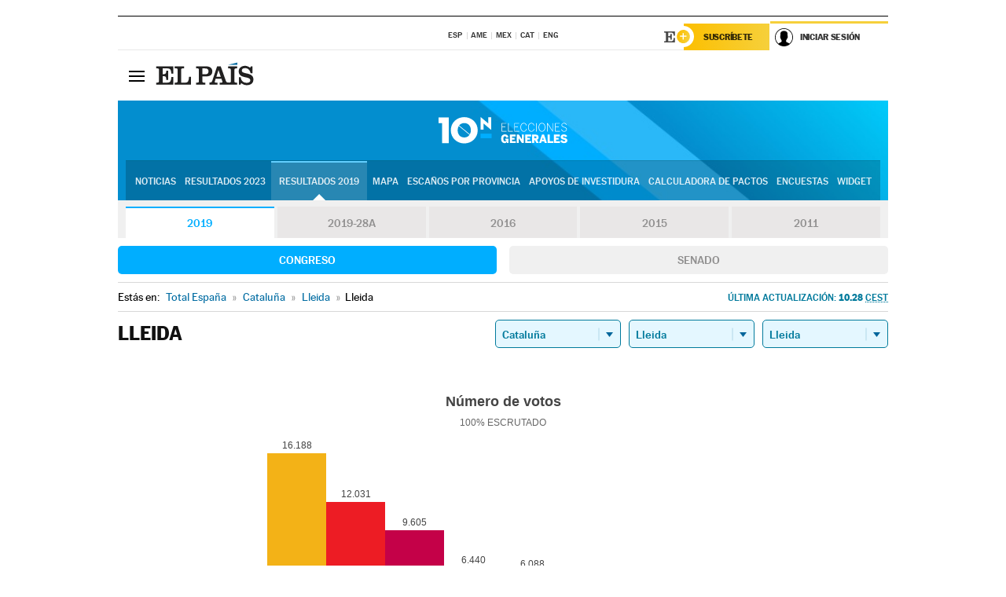

--- FILE ---
content_type: application/x-javascript;charset=utf-8
request_url: https://smetrics.elpais.com/id?d_visid_ver=5.5.0&d_fieldgroup=A&mcorgid=2387401053DB208C0A490D4C%40AdobeOrg&mid=03994362129131315442661688807985818001&ts=1765783349950
body_size: -40
content:
{"mid":"03994362129131315442661688807985818001"}

--- FILE ---
content_type: application/x-javascript
request_url: https://resultados.elpais.com/elecciones/2019/generales/congreso/09/25/120.js2
body_size: 282
content:
EPETjsonElectionsCallback({"porciento_escrutado":"100","votos":{"abstenciones":{"porcentaje":"32.46","cantidad":"30150"},"blancos":{"porcentaje":"0.72","cantidad":"450"},"nulos":{"porcentaje":"0.56","cantidad":"351"},"contabilizados":{"porcentaje":"67.54","cantidad":"62740"}},"ts":"1600072102","tipo_sitio":"5","convocatoria":"2019","nombre_sitio":"Lleida","resultados":{"partido":[{"votos_porciento":"26.14","votos_numero":"16188","id_partido":"17","nombre":"ERC-SOBIRANISTES"},{"votos_porciento":"19.42","votos_numero":"12031","id_partido":"13","nombre":"PSOE"},{"votos_porciento":"15.51","votos_numero":"9605","id_partido":"19","nombre":"JxCAT-JUNTS"},{"votos_porciento":"10.4","votos_numero":"6440","id_partido":"14","nombre":"PP"},{"votos_porciento":"9.83","votos_numero":"6088","id_partido":"20","nombre":"ECP-GUANYEM EL CANVI"},{"votos_porciento":"6.67","votos_numero":"4134","id_partido":"15","nombre":"VOX"},{"votos_porciento":"5.28","votos_numero":"3268","id_partido":"24","nombre":"CUP-PR"},{"votos_porciento":"5.26","votos_numero":"3257","id_partido":"18","nombre":"Cs"},{"votos_porciento":"1.01","votos_numero":"624","id_partido":"32","nombre":"PACMA"},{"votos_porciento":"0.15","votos_numero":"91","id_partido":"34","nombre":"RECORTES CERO-GV"},{"votos_porciento":"0.13","votos_numero":"83","id_partido":"35","nombre":"PUM+J"},{"votos_porciento":"0.08","votos_numero":"52","id_partido":"39","nombre":"PCPE"},{"votos_porciento":"0.06","votos_numero":"39","id_partido":"40","nombre":"PCTE"},{"votos_porciento":"0.06","votos_numero":"39","id_partido":"54","nombre":"IZQP"}],"numero_partidos":"14"}});